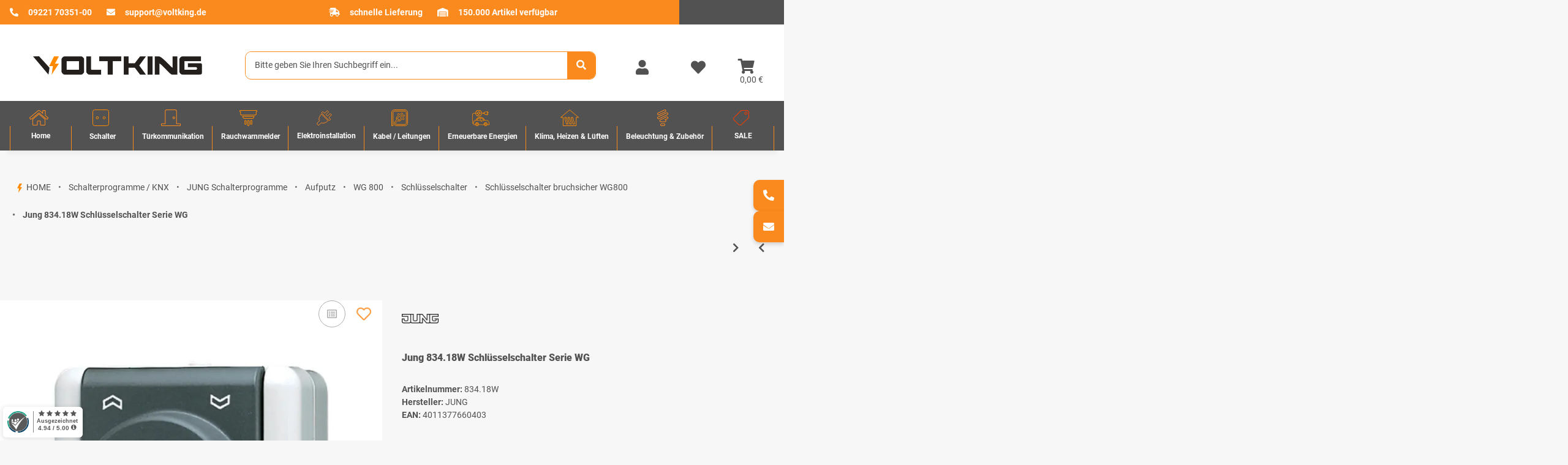

--- FILE ---
content_type: image/svg+xml
request_url: https://www.voltking.de/templates/SaphirSolution/assets/images/payment/nachnahme.svg
body_size: 4215
content:
<svg xmlns="http://www.w3.org/2000/svg" xmlns:xlink="http://www.w3.org/1999/xlink" width="115" height="42" viewBox="0 0 115 42">
  <defs>
    <pattern id="pattern" preserveAspectRatio="none" width="100%" height="100%" viewBox="0 0 158 58">
      <image width="158" height="58" xlink:href="[data-uri]"/>
    </pattern>
  </defs>
  <rect id="Nachname" width="115" height="42" fill="url(#pattern)"/>
</svg>


--- FILE ---
content_type: image/svg+xml
request_url: https://www.voltking.de/bilder/kk_dropper_uploads/AdobeColor_sale_svg_recolored.svg
body_size: 92
content:
<svg xmlns="http://www.w3.org/2000/svg" width="25.656px" height="25.649px" viewBox="0 0 25.656 25.649">
  <path id="Icon_ionic-md-pricetag" data-name="Icon ionic-md-pricetag" d="M27.1,4.5H16.93L5.3,16.545a2.726,2.726,0,0,0,0,3.865l7.942,7.936a2.947,2.947,0,0,0,1.849.8,3.22,3.22,0,0,0,2.016-.8L29.155,16.828V6.555Zm-1.971,6.594A2.057,2.057,0,1,1,26.5,9.72,2,2,0,0,1,25.129,11.094Z" transform="translate(-3.999 -4)" fill="none" stroke="#F73B01" stroke-width="1"/>
</svg>

--- FILE ---
content_type: image/svg+xml
request_url: https://www.voltking.de/templates/SaphirSolution/assets/images/payment/visa.svg
body_size: 10094
content:
<svg xmlns="http://www.w3.org/2000/svg" xmlns:xlink="http://www.w3.org/1999/xlink" width="77" height="37" viewBox="0 0 77 37">
  <defs>
    <pattern id="pattern" preserveAspectRatio="none" width="100%" height="100%" viewBox="0 0 157 77">
      <image width="157" height="77" xlink:href="[data-uri]"/>
    </pattern>
  </defs>
  <rect id="visa" width="77" height="37" fill="url(#pattern)"/>
</svg>


--- FILE ---
content_type: image/svg+xml
request_url: https://www.voltking.de/bilder/kk_dropper_uploads/tuerkommunikation.svg
body_size: 88
content:
<svg xmlns="http://www.w3.org/2000/svg" width="32.929" height="26.543" viewBox="0 0 32.929 26.543">
  <path id="Icon_awesome-door-closed" data-name="Icon awesome-door-closed" d="M31.131,22.35H25.543V2.534A2.47,2.47,0,0,0,23.148,0H8.78A2.47,2.47,0,0,0,6.385,2.534V22.35H.8a.8.8,0,0,0-.8.8v1.6a.8.8,0,0,0,.8.8H31.131a.8.8,0,0,0,.8-.8v-1.6A.8.8,0,0,0,31.131,22.35ZM20.753,14.368a1.6,1.6,0,1,1,1.6-1.6A1.6,1.6,0,0,1,20.753,14.368Z" transform="translate(0.5 0.5)" fill="none" stroke="#ff8a1d" stroke-width="1"/>
</svg>


--- FILE ---
content_type: image/svg+xml
request_url: https://www.voltking.de/templates/SaphirSolution/assets/images/trustami.svg
body_size: 10142
content:
<svg xmlns="http://www.w3.org/2000/svg" xmlns:xlink="http://www.w3.org/1999/xlink" width="148" height="46" viewBox="0 0 148 46">
  <defs>
    <pattern id="pattern" preserveAspectRatio="none" width="100%" height="100%" viewBox="0 0 254 78">
      <image width="254" height="78" xlink:href="[data-uri]"/>
    </pattern>
  </defs>
  <rect id="trustami" width="148" height="46" fill="url(#pattern)"/>
</svg>
